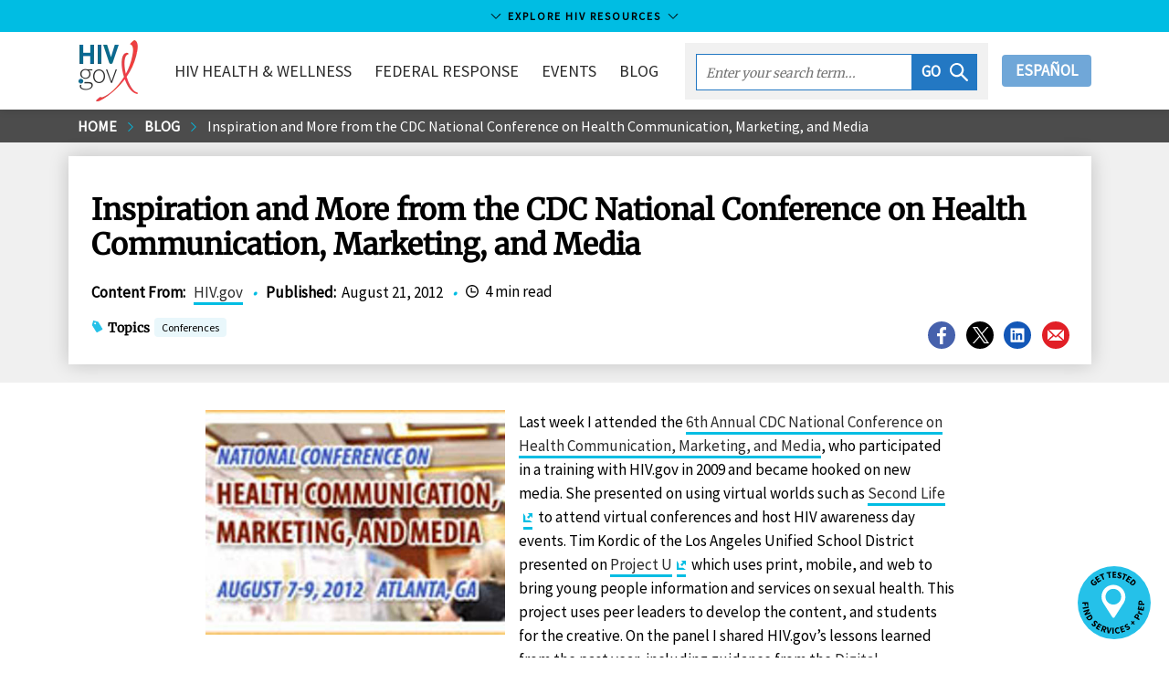

--- FILE ---
content_type: image/svg+xml
request_url: https://www.hiv.gov/static/logo-mhaf-5e0c3a9c5411a882e3982c8205bfc1f0.svg
body_size: 4014
content:
<?xml version="1.0" encoding="UTF-8"?>
<svg width="128px" height="44px" viewBox="0 0 128 44" version="1.1" xmlns="http://www.w3.org/2000/svg" xmlns:xlink="http://www.w3.org/1999/xlink">
    <title>logo-mhaf</title>
    <g id="Symbols" stroke="none" stroke-width="1" fill="none" fill-rule="evenodd">
        <g id="Footer" transform="translate(-179.000000, -522.000000)">
            <g id="logo-mhaf" transform="translate(179.000000, 522.000000)">
                <path d="M0.00104409768,38.3976541 C0.0161736277,38.4278291 0.0313031576,38.4730916 0.0615622176,38.5032666 C0.575966237,38.9106287 3.01182056,37.960117 3.75316753,37.6583673 C6.08311515,36.6927681 8.14073123,35.6064691 10.1378292,34.3843826 C11.0304715,33.7356207 11.9231137,33.0265088 12.815756,32.3777469 C16.1745116,36.7229431 20.7133706,39.9969278 26.0238357,42.3204007 C26.7954417,42.6674129 28.4445605,43.2859999 29.9272544,43.723537 C30.7593785,43.9649368 31.5007255,44.0705492 31.9546114,43.9498493 C31.9697409,43.9196744 31.9848705,43.8894994 32,43.8744119 C32,43.8291494 32,43.783887 32,43.7386245 C31.9394819,43.3463499 30.8804148,43.0144251 29.5944047,42.4561881 C28.6866329,42.0639135 27.688084,41.5207639 26.7954417,41.0228769 C23.179484,39.0765911 20.5923344,35.9836562 18.2169982,32.7549341 C17.8841485,32.3023094 16.0232163,29.9486615 16.0080868,29.5262119 C16.6737861,28.75675 17.3092264,27.9872882 17.9900552,27.2178264 C19.2911948,25.5582028 20.5923344,23.4006922 21.5454948,21.3638814 C22.1960646,19.9758326 22.6802095,18.3011216 22.9676706,16.701848 C24.2688102,9.4447668 21.1067384,3.83222167 16.6586566,1.40313628 C15.7660143,0.920336701 14.8885016,0.588411989 13.7840459,0.271574764 C13.1637352,0.120699895 12.5736835,0.0301749738 11.9382432,0 C10.9094352,0 9.66881375,0.0301749738 9.57803657,0.482799581 C9.5931661,0.512974554 9.5931661,0.558237015 9.60829563,0.588411989 C10.047052,1.0410366 11.3481916,0.724199371 12.7401083,1.10138654 C14.7220768,1.65962356 15.9929573,3.31924712 16.9158586,5.05430811 C17.0671539,5.37114533 17.2335787,5.68798256 17.384874,6.00481978 C17.3092264,6.15569465 17.0822834,6.17078214 16.9309881,6.23113209 C15.58446,6.77428162 14.4497452,7.10620633 13.3604191,7.8304057 C10.7581399,9.53529172 8.74591242,12.4471767 7.98943593,15.9022112 C7.24808896,19.3421582 7.95917687,23.6873544 9.09389161,26.3578396 C9.2905755,26.7953767 11.045601,30.0844489 11.045601,30.0844489 C10.6522332,30.5068985 10.304254,30.9595231 9.8957567,31.3819727 C8.94259631,32.3777469 7.98943593,33.2829961 6.94549836,34.1128079 C5.8561722,34.9577071 4.67606886,35.7422565 3.37492928,36.4815433 C2.5276756,36.9492554 -0.0594740222,38.0355545 0.00104409768,38.3976541 L0.00104409768,38.3976541 Z M15.3423875,8.59986753 C15.9324392,8.056718 16.7494338,7.24199371 17.7328532,7.10620633 C18.0354438,8.58478004 18.4136821,10.3651035 18.3229049,12.2510394 C18.2623868,13.3826009 18.1564801,14.438725 17.9749257,15.494849 C17.3092264,19.3270707 15.8114029,22.6010554 14.1774137,25.4978529 C14.1471546,25.4978529 14.1168956,25.4978529 14.101766,25.4978529 C11.8777251,20.3379323 11.8323365,11.8285897 15.3423875,8.59986753 L15.3423875,8.59986753 Z" id="ribbon" fill="#CA2741"></path>
                <g id="Group" transform="translate(29.000000, 6.000000)" fill="#72A0C4" fill-rule="nonzero">
                    <polygon id="Path" points="0.0150227618 0.0769230769 6.85037936 0.0769230769 12.4088012 9.32307692 17.9672231 0.0769230769 24.8025797 0.0769230769 24.8025797 23.9692308 18.3728376 23.9692308 18.3728376 10.2461538 12.4088012 19.6 12.2735964 19.6 6.35462822 10.3076923 6.35462822 23.9538462 0.0300455235 23.9538462 0.0300455235 0.0769230769"></polygon>
                    <polygon id="Path" points="28.6784522 0.0769230769 35.1382398 0.0769230769 35.1382398 9.01538462 43.4308042 9.01538462 43.4308042 0.0769230769 49.8905918 0.0769230769 49.8905918 23.9692308 43.4308042 23.9692308 43.4308042 14.8923077 35.1382398 14.8923077 35.1382398 23.9692308 28.6784522 23.9692308 28.6784522 0.0769230769"></polygon>
                    <path d="M61.9088012,0.0615384615 L68.1432473,0.0615384615 L78.0732929,23.9692308 L71.1477997,23.9692308 L69.4352049,19.6923077 L60.4365706,19.6923077 L58.769044,23.9538462 L51.9787557,23.9538462 L61.9088012,0.0615384615 Z M67.5723824,14.5384615 L64.9734446,7.75384615 L62.3444613,14.5384615 L67.5723824,14.5384615 Z" id="Shape"></path>
                    <polygon id="Path" points="80.3267071 0.0769230769 99 0.0769230769 99 5.87692308 86.8015175 5.87692308 86.8015175 9.93846154 97.8282246 9.93846154 97.8282246 15.4307692 86.8015175 15.4307692 86.8015175 23.9692308 80.3417299 23.9692308 80.3417299 0.0769230769"></polygon>
                </g>
                <g id="Group" transform="translate(28.000000, 34.000000)" fill="#72A0C4" fill-rule="nonzero">
                    <polygon id="Path" points="1.91612903 3.25757576 1.90092166 3.25757576 0.760368664 1.56060606 0.760368664 4.15151515 0.136866359 4.15151515 0.136866359 0.53030303 0.821198157 0.53030303 1.93133641 2.24242424 3.04147465 0.53030303 3.72580645 0.53030303 3.72580645 4.15151515 3.08709677 4.15151515 3.08709677 1.56060606"></polygon>
                    <path d="M4.80552995,1 L4.80552995,0.409090909 L5.80552995,0.409090909 L5.80552995,1 L4.80552995,1 Z M4.8509845,4.15151515 L4.8509845,1.42424242 L5.78280268,1.42424242 L5.78280268,4.15151515 L4.8509845,4.15151515 Z" id="Shape"></path>
                    <path d="M7.10184332,4.15151515 L6.47834101,4.15151515 L6.47834101,1.42424242 L7.10184332,1.42424242 L7.10184332,1.84848485 C7.2843318,1.59090909 7.52764977,1.36363636 7.95345622,1.36363636 C8.57695853,1.36363636 8.92672811,1.77272727 8.92672811,2.40909091 L8.92672811,4.15151515 L8.30322581,4.15151515 L8.30322581,2.60606061 C8.30322581,2.18181818 8.09032258,1.93939394 7.71013825,1.93939394 C7.34516129,1.93939394 7.08663594,2.1969697 7.08663594,2.62121212 L7.08663594,4.15151515 L7.10184332,4.15151515 Z" id="Path"></path>
                    <path d="M11.2230415,4.21212121 C10.3866359,4.21212121 9.76313364,3.57575758 9.76313364,2.78787879 C9.76313364,2 10.3866359,1.34848485 11.2230415,1.34848485 C12.059447,1.34848485 12.6829493,1.98484848 12.6829493,2.77272727 C12.6829493,3.56060606 12.059447,4.21212121 11.2230415,4.21212121 Z M11.2230415,1.90909091 C10.7211982,1.90909091 10.4018433,2.3030303 10.4018433,2.78787879 C10.4018433,3.27272727 10.7516129,3.66666667 11.2382488,3.66666667 C11.7400922,3.66666667 12.0746544,3.27272727 12.0746544,2.78787879 C12.059447,2.3030303 11.7096774,1.90909091 11.2230415,1.90909091 Z" id="Shape"></path>
                    <path d="M14.1732719,4.15151515 L13.5345622,4.15151515 L13.5345622,1.42424242 L14.1580645,1.42424242 L14.1580645,2.04545455 C14.3253456,1.63636364 14.6447005,1.36363636 15.1313364,1.37878788 L15.1313364,2.04545455 L15.1009217,2.04545455 C14.5534562,2.04545455 14.1732719,2.40909091 14.1732719,3.12121212 L14.1732719,4.15151515 Z" id="Path"></path>
                    <path d="M15.8612903,1 L15.8612903,0.409090909 L16.8612903,0.409090909 L16.8612903,1 L15.8612903,1 Z M15.8840176,4.15151515 L15.8840176,1.42424242 L16.8158358,1.42424242 L16.8158358,4.15151515 L15.8840176,4.15151515 Z" id="Shape"></path>
                    <path d="M18.2640553,3.28787879 C18.2640553,3.53030303 18.3857143,3.63636364 18.5986175,3.63636364 C18.7354839,3.63636364 18.8571429,3.60606061 18.9940092,3.54545455 L18.9940092,4.06060606 C18.8419355,4.15151515 18.659447,4.1969697 18.4313364,4.1969697 C17.9751152,4.1969697 17.640553,4 17.640553,3.39393939 L17.640553,1.95454545 L17.2907834,1.95454545 L17.2907834,1.42424242 L17.640553,1.42424242 L17.640553,0.681818182 L18.2640553,0.681818182 L18.2640553,1.42424242 L18.9940092,1.42424242 L18.9940092,1.95454545 L18.2640553,1.95454545 L18.2640553,3.28787879 L18.2640553,3.28787879 Z" id="Path"></path>
                    <path d="M21.3663594,4.22727273 C21.1534562,4.78787879 20.9101382,5 20.4691244,5 C20.2105991,5 20.0129032,4.93939394 19.8152074,4.83333333 L20.0281106,4.36363636 C20.1497696,4.42424242 20.2714286,4.46969697 20.3930876,4.46969697 C20.575576,4.46969697 20.6820276,4.39393939 20.7884793,4.15151515 L19.6479263,1.42424242 L20.3170507,1.42424242 L21.0926267,3.45454545 L21.8073733,1.42424242 L22.4612903,1.42424242 L21.3663594,4.22727273 Z" id="Path"></path>
                    <polygon id="Path" points="25.7004608 2.62121212 25.7004608 4.15151515 25.0617512 4.15151515 25.0617512 0.53030303 25.7004608 0.53030303 25.7004608 2.03030303 27.4341014 2.03030303 27.4341014 0.53030303 28.0728111 0.53030303 28.0728111 4.15151515 27.4341014 4.15151515 27.4341014 2.62121212"></polygon>
                    <polygon id="Path" points="29.9281106 0.53030303 29.9281106 4.15151515 29.2894009 4.15151515 29.2894009 0.53030303"></polygon>
                    <polygon id="Path" points="33.6539171 0.53030303 34.3382488 0.53030303 32.8327189 4.18181818 32.2700461 4.18181818 30.7645161 0.53030303 31.4640553 0.53030303 32.5589862 3.31818182"></polygon>
                    <polygon id="Path" points="37.0147465 0.0151515152 34.6728111 4.8030303 34.1253456 4.8030303 36.4672811 0.0151515152"></polygon>
                    <path d="M40.6493088,4.15151515 L39.9801843,4.15151515 L39.6152074,3.27272727 L37.8967742,3.27272727 L37.5165899,4.15151515 L36.8626728,4.15151515 L38.459447,0.5 L39.0525346,0.5 L40.6493088,4.15151515 Z M38.7483871,1.25757576 L38.1248848,2.71212121 L39.3718894,2.71212121 L38.7483871,1.25757576 Z" id="Shape"></path>
                    <polygon id="Path" points="42.1396313 0.53030303 42.1396313 4.15151515 41.5009217 4.15151515 41.5009217 0.53030303"></polygon>
                    <path d="M44.7096774,4.15151515 L43.3562212,4.15151515 L43.3562212,0.53030303 L44.7096774,0.53030303 C45.8502304,0.53030303 46.6410138,1.31818182 46.6410138,2.33333333 C46.6410138,3.36363636 45.8502304,4.15151515 44.7096774,4.15151515 Z M44.7096774,1.10606061 L43.9949309,1.10606061 L43.9949309,3.56060606 L44.7096774,3.56060606 C45.4700461,3.56060606 45.9718894,3.04545455 45.9718894,2.33333333 C45.9718894,1.62121212 45.4700461,1.10606061 44.7096774,1.10606061 Z" id="Shape"></path>
                    <path d="M48.9829493,2.04545455 C49.7585253,2.22727273 50.1539171,2.5 50.1539171,3.10606061 C50.1539171,3.78787879 49.621659,4.1969697 48.8612903,4.1969697 C48.2986175,4.1969697 47.7815668,4 47.340553,3.62121212 L47.7207373,3.16666667 C48.0705069,3.46969697 48.4202765,3.63636364 48.8612903,3.63636364 C49.256682,3.63636364 49.5,3.45454545 49.5,3.18181818 C49.5,2.92424242 49.3479263,2.77272727 48.6788018,2.62121212 C47.9032258,2.43939394 47.462212,2.21212121 47.462212,1.53030303 C47.462212,0.893939394 47.9792627,0.46969697 48.7092166,0.46969697 C49.2414747,0.46969697 49.6520737,0.636363636 50.0322581,0.924242424 L49.6824885,1.40909091 C49.3479263,1.16666667 49.0285714,1.03030303 48.6940092,1.03030303 C48.3138249,1.03030303 48.1009217,1.22727273 48.1009217,1.46969697 C48.116129,1.75757576 48.2834101,1.87878788 48.9829493,2.04545455 Z" id="Path"></path>
                    <polygon id="Path" points="55.5981567 1.10606061 53.5299539 1.10606061 53.5299539 2.09090909 55.3548387 2.09090909 55.3548387 2.66666667 53.5299539 2.66666667 53.5299539 4.13636364 52.8912442 4.13636364 52.8912442 0.515151515 55.5981567 0.515151515 55.5981567 1.10606061"></polygon>
                    <path d="M58.0921659,1.42424242 L58.7156682,1.42424242 L58.7156682,4.15151515 L58.0921659,4.15151515 L58.0921659,3.72727273 C57.9096774,3.98484848 57.6663594,4.21212121 57.240553,4.21212121 C56.6170507,4.21212121 56.2672811,3.8030303 56.2672811,3.16666667 L56.2672811,1.42424242 L56.8907834,1.42424242 L56.8907834,2.96969697 C56.8907834,3.39393939 57.1036866,3.63636364 57.483871,3.63636364 C57.8488479,3.63636364 58.1073733,3.37878788 58.1073733,2.95454545 L58.1073733,1.42424242 L58.0921659,1.42424242 Z" id="Path"></path>
                    <path d="M60.3580645,4.15151515 L59.7345622,4.15151515 L59.7345622,1.42424242 L60.3580645,1.42424242 L60.3580645,1.84848485 C60.540553,1.59090909 60.783871,1.36363636 61.2096774,1.36363636 C61.8331797,1.36363636 62.1829493,1.77272727 62.1829493,2.40909091 L62.1829493,4.15151515 L61.559447,4.15151515 L61.559447,2.60606061 C61.559447,2.18181818 61.3465438,1.93939394 60.9663594,1.93939394 C60.6013825,1.93939394 60.3428571,2.1969697 60.3428571,2.62121212 L60.3428571,4.15151515 L60.3580645,4.15151515 Z" id="Path"></path>
                    <path d="M65.2396313,4.15151515 L65.2396313,3.6969697 C65.0419355,3.98484848 64.7529954,4.21212121 64.3119816,4.21212121 C63.6732719,4.21212121 63.0345622,3.6969697 63.0345622,2.78787879 C63.0345622,1.87878788 63.6580645,1.36363636 64.3119816,1.36363636 C64.7682028,1.36363636 65.0419355,1.59090909 65.2396313,1.84848485 L65.2396313,0.378787879 L65.8631336,0.378787879 L65.8631336,4.15151515 L65.2396313,4.15151515 Z M64.4488479,1.90909091 C64.0230415,1.90909091 63.6580645,2.24242424 63.6580645,2.78787879 C63.6580645,3.31818182 64.0230415,3.66666667 64.4488479,3.66666667 C64.8746544,3.66666667 65.2396313,3.31818182 65.2396313,2.78787879 C65.2548387,2.24242424 64.8746544,1.90909091 64.4488479,1.90909091 Z" id="Shape"></path>
                </g>
            </g>
        </g>
    </g>
</svg>